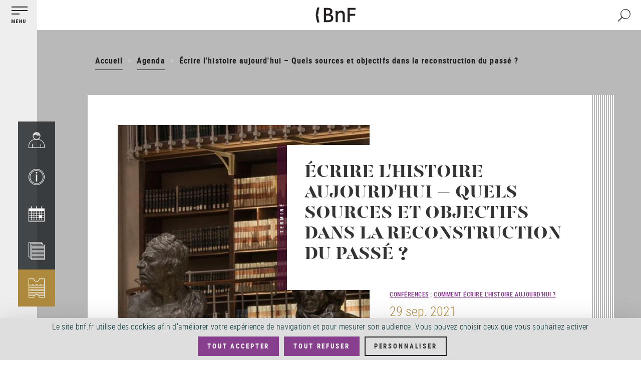

--- FILE ---
content_type: image/svg+xml
request_url: https://www.bnf.fr/sites/default/files/svg/picto_inscription-billeterie.svg
body_size: 430
content:
<svg id="_1pt_inscription-billeterie" data-name="1pt_inscription-billeterie" xmlns="http://www.w3.org/2000/svg" viewBox="0 0 74 74"><defs><style>.cls-1{fill:none;}.cls-2{fill:#fff;}</style></defs><title>picto_inscription-billeterie</title><rect class="cls-1" x="22.05" y="42.98" width="29.94" height="2.25"/><rect class="cls-1" x="22.05" y="39.73" width="29.94" height="2.25"/><rect class="cls-1" x="22.05" y="36.48" width="29.94" height="2.25"/><path class="cls-1" d="M23.71,29.13v1H22.05v2.1H52v-2.1h-1.2v-1H52v-10H42.86a5.87,5.87,0,0,1-11.68,0H22.05V29.13Zm19.34,0h3.87v1H43.05Zm-7.73,0h3.86v1H35.32Zm-7.74,0h3.87v1H27.58Z"/><polygon class="cls-1" points="51.99 46.23 22.05 46.23 22.05 48.5 51.99 48.47 51.99 46.23"/><rect class="cls-1" x="22.05" y="33.23" width="29.94" height="2.25"/><path class="cls-1" d="M42.05,52.74a5.76,5.76,0,0,1,.78,2.17H52V52.74Z"/><path class="cls-1" d="M52,51.74V49.47l-29.94,0v2.24h10.6v.1a5.78,5.78,0,0,1,8.64-.1Z"/><path class="cls-1" d="M22.05,52.74v2.17h9.16A5.92,5.92,0,0,1,32,52.74Z"/><rect class="cls-2" x="27.58" y="29.13" width="3.87" height="1"/><rect class="cls-2" x="35.32" y="29.13" width="3.87" height="1"/><rect class="cls-2" x="43.05" y="29.13" width="3.87" height="1"/><polygon class="cls-1" points="22.05 48.5 51.99 48.47 51.99 46.23 22.05 46.23 22.05 48.5"/><path class="cls-1" d="M22.05,51.74H32.74a5.78,5.78,0,0,1,8.55,0H52V49.47l-29.94,0Z"/><rect class="cls-1" x="22.05" y="42.98" width="29.94" height="2.25"/><path class="cls-1" d="M42.83,54.91H52V52.74H42.05A5.76,5.76,0,0,1,42.83,54.91Z"/><path class="cls-1" d="M22.05,54.91h9.16A5.92,5.92,0,0,1,32,52.74H22.05Z"/><rect class="cls-1" x="22.05" y="39.73" width="29.94" height="2.25"/><path class="cls-1" d="M37,24.38a5.89,5.89,0,0,1-5.84-5.3H22.05V29.13h1.66v1H22.05v2.1H52v-2.1h-1.2v-1H52v-10H42.86A5.9,5.9,0,0,1,37,24.38Z"/><rect class="cls-1" x="22.05" y="36.48" width="29.94" height="2.25"/><rect class="cls-1" x="22.05" y="33.23" width="29.94" height="2.25"/><path class="cls-2" d="M41.89,18.08v.49a4.87,4.87,0,0,1-9.74,0v-.49H21.05V55.91H32.13l0-.47a4.86,4.86,0,0,1,9.71,0l0,.47H53V18.08ZM31.21,54.91H22.05V52.74H32A5.92,5.92,0,0,0,31.21,54.91Zm20.78,0H42.83a5.76,5.76,0,0,0-.78-2.17H52Zm0-3.17H41.29a5.78,5.78,0,0,0-8.55,0H22.05V49.5l29.94,0Zm0-3.27-29.94,0V46.24H52Zm0-3.23H22.05V43H52ZM52,42H22.05V39.73H52Zm0-3.25H22.05V36.48H52Zm0-3.25H22.05V33.23H52Zm0-6.35h-1.2v1H52v2.1H22.05v-2.1h1.66v-1H22.05v-10h9.13a5.87,5.87,0,0,0,11.68,0H52Z"/></svg>

--- FILE ---
content_type: image/svg+xml
request_url: https://www.bnf.fr/sites/default/files/2019-02/picto_lieu-francois-mitterrand.svg
body_size: 6876
content:
<svg id="_0_5pt_Francois-Mitterrand1" data-name="0,5pt_Francois-Mitterrand1" xmlns="http://www.w3.org/2000/svg" viewBox="0 0 200 72"><defs><style>.cls-1{fill:none;}.cls-2{fill:#87408e;}.cls-3{fill:#1f1f24;}</style></defs><title>picto_lieu-francois-mitterrand_4</title><rect class="cls-1" x="81.76" y="61.9" width="3.58" height="1.66"/><rect class="cls-1" x="81.76" y="49.11" width="3.58" height="1.59"/><rect class="cls-1" x="74.2" y="44.83" width="7.06" height="1.64"/><rect class="cls-1" x="74.2" y="38.38" width="7.06" height="1.64"/><rect class="cls-1" x="74.2" y="40.52" width="7.06" height="1.66"/><rect class="cls-1" x="74.2" y="42.69" width="7.06" height="1.64"/><rect class="cls-1" x="81.76" y="59.78" width="3.58" height="1.62"/><rect class="cls-1" x="81.76" y="57.64" width="3.58" height="1.64"/><rect class="cls-1" x="81.76" y="53.36" width="3.58" height="1.64"/><rect class="cls-1" x="81.76" y="55.5" width="3.58" height="1.64"/><rect class="cls-1" x="81.76" y="51.2" width="3.58" height="1.66"/><rect class="cls-1" x="74.2" y="23.43" width="7.06" height="1.62"/><rect class="cls-1" x="74.2" y="21.31" width="7.06" height="1.62"/><rect class="cls-1" x="74.2" y="25.54" width="7.06" height="1.66"/><rect class="cls-1" x="81.76" y="19.17" width="3.58" height="1.64"/><rect class="cls-1" x="74.2" y="19.17" width="7.06" height="1.64"/><rect class="cls-1" x="74.2" y="29.82" width="7.06" height="1.66"/><rect class="cls-1" x="74.2" y="27.71" width="7.06" height="1.62"/><rect class="cls-1" x="74.2" y="31.99" width="7.06" height="1.62"/><rect class="cls-1" x="74.2" y="34.1" width="7.06" height="1.64"/><rect class="cls-1" x="74.2" y="36.24" width="7.06" height="1.64"/><rect class="cls-1" x="74.2" y="61.9" width="7.06" height="1.66"/><rect class="cls-1" x="66.62" y="51.2" width="7.08" height="1.66"/><rect class="cls-1" x="66.62" y="49.11" width="7.08" height="1.59"/><rect class="cls-1" x="66.62" y="44.83" width="7.08" height="1.64"/><rect class="cls-1" x="66.62" y="53.36" width="7.08" height="1.64"/><rect class="cls-1" x="81.76" y="44.83" width="3.58" height="1.64"/><rect class="cls-1" x="81.76" y="46.97" width="3.58" height="1.64"/><rect class="cls-1" x="66.62" y="61.9" width="7.08" height="1.66"/><rect class="cls-1" x="66.62" y="59.78" width="7.08" height="1.62"/><rect class="cls-1" x="66.62" y="57.64" width="7.08" height="1.64"/><rect class="cls-1" x="66.62" y="55.5" width="7.08" height="1.64"/><rect class="cls-1" x="66.62" y="46.97" width="7.08" height="1.64"/><rect class="cls-1" x="74.2" y="55.5" width="7.06" height="1.64"/><rect class="cls-1" x="74.2" y="53.36" width="7.06" height="1.64"/><rect class="cls-1" x="74.2" y="51.2" width="7.06" height="1.66"/><rect class="cls-1" x="74.2" y="49.11" width="7.06" height="1.59"/><rect class="cls-1" x="74.2" y="46.97" width="7.06" height="1.64"/><rect class="cls-1" x="74.2" y="59.78" width="7.06" height="1.62"/><rect class="cls-1" x="74.2" y="57.64" width="7.06" height="1.64"/><rect class="cls-1" x="74.2" y="64.06" width="7.06" height="1.64"/><rect class="cls-1" x="81.76" y="21.31" width="3.58" height="1.62"/><rect class="cls-1" x="81.76" y="64.06" width="3.58" height="1.64"/><rect class="cls-1" x="95.71" y="35.8" width="1.34" height="1.64"/><rect class="cls-1" x="95.71" y="46.48" width="1.34" height="1.66"/><rect class="cls-1" x="95.71" y="40.06" width="1.34" height="1.62"/><rect class="cls-1" x="95.71" y="42.17" width="1.34" height="1.69"/><rect class="cls-1" x="14.62" y="12.68" width="3.58" height="1.67"/><rect class="cls-1" x="95.71" y="44.36" width="1.34" height="1.62"/><rect class="cls-1" x="95.71" y="37.94" width="1.34" height="1.62"/><rect class="cls-1" x="95.71" y="27.24" width="1.34" height="1.64"/><rect class="cls-1" x="95.71" y="29.38" width="1.34" height="1.64"/><rect class="cls-1" x="95.71" y="31.52" width="1.34" height="1.64"/><rect class="cls-1" x="95.71" y="25.13" width="1.34" height="1.62"/><rect class="cls-1" x="95.71" y="33.66" width="1.34" height="1.64"/><rect class="cls-1" x="95.71" y="63.6" width="1.34" height="1.62"/><rect class="cls-1" x="95.71" y="61.48" width="1.34" height="1.62"/><rect class="cls-1" x="81.76" y="23.43" width="3.58" height="1.62"/><rect class="cls-1" x="95.71" y="67.88" width="1.34" height="1.64"/><rect class="cls-1" x="95.71" y="65.71" width="1.34" height="1.66"/><rect class="cls-1" x="95.71" y="55.01" width="1.34" height="1.64"/><rect class="cls-1" x="95.71" y="50.76" width="1.34" height="1.62"/><rect class="cls-1" x="95.71" y="52.87" width="1.34" height="1.64"/><rect class="cls-1" x="95.71" y="57.15" width="1.34" height="1.64"/><rect class="cls-1" x="95.71" y="48.64" width="1.34" height="1.62"/><rect class="cls-1" x="95.71" y="59.29" width="1.34" height="1.66"/><rect class="cls-1" x="81.76" y="34.1" width="3.58" height="1.64"/><rect class="cls-1" x="81.76" y="36.24" width="3.58" height="1.64"/><rect class="cls-1" x="81.76" y="38.38" width="3.58" height="1.64"/><rect class="cls-1" x="66.62" y="66.2" width="7.08" height="1.62"/><rect class="cls-1" x="66.62" y="70.48" width="7.08" height="0.99"/><rect class="cls-1" x="66.62" y="68.32" width="7.08" height="1.66"/><rect class="cls-1" x="81.76" y="31.99" width="3.58" height="1.62"/><rect class="cls-1" x="81.76" y="27.71" width="3.58" height="1.62"/><rect class="cls-1" x="81.76" y="25.54" width="3.58" height="1.66"/><rect class="cls-1" x="81.76" y="29.82" width="3.58" height="1.66"/><rect class="cls-1" x="95.71" y="18.71" width="1.34" height="1.62"/><rect class="cls-1" x="85.87" y="52.87" width="1.39" height="1.64"/><rect class="cls-1" x="95.71" y="14.43" width="1.34" height="1.62"/><rect class="cls-1" x="95.71" y="16.54" width="1.34" height="1.66"/><rect class="cls-1" x="95.71" y="20.82" width="1.34" height="1.64"/><rect class="cls-1" x="95.71" y="22.96" width="1.34" height="1.66"/><rect class="cls-1" x="85.87" y="65.71" width="1.39" height="1.66"/><rect class="cls-1" x="62.31" y="42.69" width="3.81" height="1.64"/><rect class="cls-1" x="87.76" y="10.69" width="7.44" height="60.81"/><rect class="cls-1" x="95.71" y="12.29" width="1.34" height="1.64"/><rect class="cls-1" x="66.62" y="64.06" width="7.08" height="1.64"/><rect class="cls-1" x="81.76" y="14.84" width="3.58" height="1.69"/><rect class="cls-1" x="85.87" y="14.43" width="1.39" height="1.62"/><rect class="cls-1" x="85.87" y="55.01" width="1.39" height="1.64"/><rect class="cls-1" x="74.2" y="14.84" width="7.06" height="1.69"/><rect class="cls-1" x="85.87" y="57.15" width="1.39" height="1.64"/><rect class="cls-1" x="74.2" y="12.68" width="7.06" height="1.67"/><rect class="cls-1" x="62.31" y="14.84" width="3.81" height="1.69"/><rect class="cls-1" x="85.87" y="59.29" width="1.39" height="1.66"/><rect class="cls-1" x="66.62" y="14.84" width="7.08" height="1.69"/><rect class="cls-1" x="66.62" y="12.68" width="7.08" height="1.67"/><rect class="cls-1" x="62.31" y="68.32" width="3.81" height="1.66"/><rect class="cls-1" x="62.31" y="66.2" width="3.81" height="1.62"/><rect class="cls-1" x="62.31" y="70.48" width="3.81" height="0.99"/><rect class="cls-1" x="62.31" y="17.03" width="3.81" height="1.64"/><rect class="cls-1" x="62.31" y="61.9" width="3.81" height="1.66"/><rect class="cls-1" x="62.31" y="64.06" width="3.81" height="1.64"/><rect class="cls-1" x="74.2" y="68.32" width="7.06" height="1.66"/><rect class="cls-1" x="81.76" y="68.32" width="3.58" height="1.66"/><rect class="cls-1" x="85.87" y="63.6" width="1.39" height="1.62"/><rect class="cls-1" x="74.2" y="70.48" width="7.06" height="0.99"/><rect class="cls-1" x="85.87" y="61.48" width="1.39" height="1.62"/><rect class="cls-1" x="85.87" y="70.02" width="1.39" height="1.48"/><rect class="cls-1" x="85.87" y="12.29" width="1.39" height="1.64"/><rect class="cls-1" x="62.31" y="12.68" width="3.81" height="1.67"/><rect class="cls-1" x="81.76" y="12.68" width="3.58" height="1.67"/><rect class="cls-1" x="62.31" y="19.17" width="3.81" height="1.64"/><rect class="cls-1" x="85.87" y="67.88" width="1.39" height="1.64"/><rect class="cls-1" x="62.31" y="40.52" width="3.81" height="1.66"/><rect class="cls-1" x="62.31" y="59.78" width="3.81" height="1.62"/><rect class="cls-1" x="95.71" y="10.69" width="1.34" height="1.1"/><rect class="cls-1" x="85.87" y="10.69" width="1.39" height="1.1"/><rect class="cls-1" x="95.71" y="70.02" width="1.34" height="1.48"/><rect class="cls-1" x="81.76" y="70.48" width="3.58" height="0.99"/><rect class="cls-1" x="62.31" y="25.54" width="3.81" height="1.66"/><rect class="cls-1" x="62.31" y="23.43" width="3.81" height="1.62"/><rect class="cls-1" x="62.31" y="27.71" width="3.81" height="1.62"/><rect class="cls-1" x="62.31" y="21.31" width="3.81" height="1.62"/><rect class="cls-1" x="62.31" y="34.1" width="3.81" height="1.64"/><rect class="cls-1" x="62.31" y="36.24" width="3.81" height="1.64"/><rect class="cls-1" x="62.31" y="38.38" width="3.81" height="1.64"/><rect class="cls-1" x="62.31" y="31.99" width="3.81" height="1.62"/><rect class="cls-1" x="62.31" y="29.82" width="3.81" height="1.66"/><rect class="cls-1" x="62.31" y="57.64" width="3.81" height="1.64"/><rect class="cls-1" x="85.87" y="37.94" width="1.39" height="1.62"/><rect class="cls-1" x="85.87" y="35.8" width="1.39" height="1.64"/><rect class="cls-1" x="85.87" y="33.66" width="1.39" height="1.64"/><rect class="cls-1" x="85.87" y="31.52" width="1.39" height="1.64"/><rect class="cls-1" x="85.87" y="40.06" width="1.39" height="1.62"/><rect class="cls-1" x="81.76" y="40.52" width="3.58" height="1.66"/><rect class="cls-1" x="85.87" y="29.38" width="1.39" height="1.64"/><rect class="cls-1" x="81.76" y="42.69" width="3.58" height="1.64"/><rect class="cls-1" x="85.87" y="44.36" width="1.39" height="1.62"/><rect class="cls-1" x="85.87" y="42.17" width="1.39" height="1.69"/><rect class="cls-1" x="85.87" y="22.96" width="1.39" height="1.66"/><rect class="cls-1" x="85.87" y="27.24" width="1.39" height="1.64"/><rect class="cls-1" x="85.87" y="16.54" width="1.39" height="1.66"/><rect class="cls-1" x="85.87" y="48.64" width="1.39" height="1.62"/><rect class="cls-1" x="85.87" y="50.76" width="1.39" height="1.62"/><rect class="cls-1" x="81.76" y="66.2" width="3.58" height="1.62"/><rect class="cls-1" x="85.87" y="46.48" width="1.39" height="1.66"/><rect class="cls-1" x="85.87" y="18.71" width="1.39" height="1.62"/><rect class="cls-1" x="81.76" y="17.03" width="3.58" height="1.64"/><rect class="cls-1" x="85.87" y="25.13" width="1.39" height="1.62"/><rect class="cls-1" x="85.87" y="20.82" width="1.39" height="1.64"/><rect class="cls-1" x="66.62" y="25.54" width="7.08" height="1.66"/><rect class="cls-1" x="66.62" y="42.69" width="7.08" height="1.64"/><rect class="cls-1" x="62.31" y="44.83" width="3.81" height="1.64"/><rect class="cls-1" x="66.62" y="38.38" width="7.08" height="1.64"/><rect class="cls-1" x="62.31" y="46.97" width="3.81" height="1.64"/><rect class="cls-1" x="66.62" y="36.24" width="7.08" height="1.64"/><rect class="cls-1" x="74.2" y="17.03" width="7.06" height="1.64"/><rect class="cls-1" x="62.31" y="55.5" width="3.81" height="1.64"/><rect class="cls-1" x="62.31" y="49.11" width="3.81" height="1.59"/><rect class="cls-1" x="62.31" y="53.36" width="3.81" height="1.64"/><rect class="cls-1" x="62.31" y="51.2" width="3.81" height="1.66"/><rect class="cls-1" x="66.62" y="40.52" width="7.08" height="1.66"/><rect class="cls-1" x="66.62" y="19.17" width="7.08" height="1.64"/><rect class="cls-1" x="66.62" y="23.43" width="7.08" height="1.62"/><rect class="cls-1" x="66.62" y="21.31" width="7.08" height="1.62"/><rect class="cls-1" x="66.62" y="17.03" width="7.08" height="1.64"/><rect class="cls-1" x="66.62" y="29.82" width="7.08" height="1.66"/><rect class="cls-1" x="66.62" y="34.1" width="7.08" height="1.64"/><rect class="cls-1" x="74.2" y="66.2" width="7.06" height="1.62"/><rect class="cls-1" x="66.62" y="31.99" width="7.08" height="1.62"/><rect class="cls-1" x="66.62" y="27.71" width="7.08" height="1.62"/><rect class="cls-1" x="2.92" y="12.29" width="1.34" height="1.64"/><rect class="cls-1" x="18.7" y="38.38" width="7.06" height="1.64"/><rect class="cls-1" x="18.7" y="36.24" width="7.06" height="1.64"/><rect class="cls-1" x="18.7" y="40.52" width="7.06" height="1.66"/><rect class="cls-1" x="18.7" y="34.1" width="7.06" height="1.64"/><rect class="cls-1" x="18.7" y="23.43" width="7.06" height="1.62"/><rect class="cls-1" x="14.62" y="66.2" width="3.58" height="1.62"/><rect class="cls-1" x="18.7" y="27.71" width="7.06" height="1.62"/><rect class="cls-1" x="18.7" y="25.54" width="7.06" height="1.66"/><rect class="cls-1" x="18.7" y="44.83" width="7.06" height="1.64"/><rect class="cls-1" x="18.7" y="31.99" width="7.06" height="1.62"/><rect class="cls-1" x="18.7" y="42.69" width="7.06" height="1.64"/><rect class="cls-1" x="18.7" y="57.64" width="7.06" height="1.64"/><rect class="cls-1" x="18.7" y="59.78" width="7.06" height="1.62"/><rect class="cls-1" x="18.7" y="61.9" width="7.06" height="1.66"/><rect class="cls-1" x="33.84" y="12.68" width="3.81" height="1.67"/><rect class="cls-1" x="18.7" y="64.06" width="7.06" height="1.64"/><rect class="cls-1" x="18.7" y="55.5" width="7.06" height="1.64"/><rect class="cls-1" x="18.7" y="46.97" width="7.06" height="1.64"/><rect class="cls-1" x="18.7" y="51.2" width="7.06" height="1.66"/><rect class="cls-1" x="18.7" y="49.11" width="7.06" height="1.59"/><rect class="cls-1" x="18.7" y="53.36" width="7.06" height="1.64"/><rect class="cls-1" x="18.7" y="29.82" width="7.06" height="1.66"/><rect class="cls-1" x="12.7" y="16.54" width="1.39" height="1.66"/><rect class="cls-1" x="14.62" y="42.69" width="3.58" height="1.64"/><rect class="cls-1" x="14.62" y="40.52" width="3.58" height="1.66"/><rect class="cls-1" x="12.7" y="18.71" width="1.39" height="1.62"/><rect class="cls-1" x="14.62" y="38.38" width="3.58" height="1.64"/><rect class="cls-1" x="12.7" y="20.82" width="1.39" height="1.64"/><rect class="cls-1" x="12.7" y="27.24" width="1.39" height="1.64"/><rect class="cls-1" x="12.7" y="25.13" width="1.39" height="1.62"/><rect class="cls-1" x="12.7" y="22.96" width="1.39" height="1.66"/><rect class="cls-1" x="18.7" y="21.31" width="7.06" height="1.62"/><rect class="cls-1" x="14.62" y="36.24" width="3.58" height="1.64"/><rect class="cls-1" x="14.62" y="19.17" width="3.58" height="1.64"/><rect class="cls-1" x="14.62" y="21.31" width="3.58" height="1.62"/><rect class="cls-1" x="18.7" y="19.17" width="7.06" height="1.64"/><rect class="cls-1" x="14.62" y="34.1" width="3.58" height="1.64"/><rect class="cls-1" x="14.62" y="23.43" width="3.58" height="1.62"/><rect class="cls-1" x="14.62" y="29.82" width="3.58" height="1.66"/><rect class="cls-1" x="14.62" y="31.99" width="3.58" height="1.62"/><rect class="cls-1" x="12.7" y="29.38" width="1.39" height="1.64"/><rect class="cls-1" x="14.62" y="25.54" width="3.58" height="1.66"/><rect class="cls-1" x="14.62" y="27.71" width="3.58" height="1.62"/><rect class="cls-1" x="2.92" y="33.66" width="1.34" height="1.64"/><rect class="cls-1" x="2.92" y="31.52" width="1.34" height="1.64"/><rect class="cls-1" x="2.92" y="35.8" width="1.34" height="1.64"/><rect class="cls-1" x="2.92" y="29.38" width="1.34" height="1.64"/><rect class="cls-1" x="2.92" y="27.24" width="1.34" height="1.64"/><rect class="cls-1" x="12.7" y="63.6" width="1.39" height="1.62"/><rect class="cls-1" x="2.92" y="46.48" width="1.34" height="1.66"/><rect class="cls-1" x="2.92" y="42.17" width="1.34" height="1.69"/><rect class="cls-1" x="2.92" y="40.06" width="1.34" height="1.62"/><rect class="cls-1" x="2.92" y="25.13" width="1.34" height="1.62"/><rect class="cls-1" x="2.92" y="44.36" width="1.34" height="1.62"/><rect class="cls-1" x="2.92" y="61.48" width="1.34" height="1.62"/><rect class="cls-1" x="2.92" y="63.6" width="1.34" height="1.62"/><rect class="cls-1" x="2.92" y="22.96" width="1.34" height="1.66"/><rect class="cls-1" x="102.92" y="65.71" width="1.34" height="1.66"/><rect class="cls-1" x="2.92" y="65.71" width="1.34" height="1.66"/><rect class="cls-1" x="2.92" y="20.82" width="1.34" height="1.64"/><rect class="cls-1" x="2.92" y="18.71" width="1.34" height="1.62"/><rect class="cls-1" x="2.92" y="16.54" width="1.34" height="1.66"/><rect class="cls-1" x="2.92" y="14.43" width="1.34" height="1.62"/><rect class="cls-1" x="2.92" y="37.94" width="1.34" height="1.62"/><rect class="cls-1" x="2.92" y="48.64" width="1.34" height="1.62"/><rect class="cls-1" x="14.62" y="55.5" width="3.58" height="1.64"/><rect class="cls-1" x="14.62" y="64.06" width="3.58" height="1.64"/><rect class="cls-1" x="14.62" y="59.78" width="3.58" height="1.62"/><rect class="cls-1" x="14.62" y="53.36" width="3.58" height="1.64"/><rect class="cls-1" x="14.62" y="61.9" width="3.58" height="1.66"/><rect class="cls-1" x="14.62" y="51.2" width="3.58" height="1.66"/><rect class="cls-1" x="14.62" y="46.97" width="3.58" height="1.64"/><rect class="cls-1" x="14.62" y="44.83" width="3.58" height="1.64"/><rect class="cls-1" x="14.62" y="49.11" width="3.58" height="1.59"/><rect class="cls-1" x="14.62" y="57.64" width="3.58" height="1.64"/><rect class="cls-1" x="2.92" y="57.15" width="1.34" height="1.64"/><rect class="cls-1" x="12.7" y="61.48" width="1.39" height="1.62"/><rect class="cls-1" x="2.92" y="55.01" width="1.34" height="1.64"/><rect class="cls-1" x="2.92" y="50.76" width="1.34" height="1.62"/><rect class="cls-1" x="2.92" y="52.87" width="1.34" height="1.64"/><rect class="cls-1" x="12.7" y="14.43" width="1.39" height="1.62"/><rect class="cls-1" x="4.75" y="10.69" width="7.44" height="60.81"/><rect class="cls-1" x="2.92" y="67.88" width="1.34" height="1.64"/><rect class="cls-1" x="2.92" y="59.29" width="1.34" height="1.66"/><rect class="cls-1" x="18.7" y="66.2" width="7.06" height="1.62"/><rect class="cls-1" x="12.7" y="31.52" width="1.39" height="1.64"/><rect class="cls-1" x="33.84" y="53.36" width="3.81" height="1.64"/><rect class="cls-1" x="33.84" y="51.2" width="3.81" height="1.66"/><rect class="cls-1" x="33.84" y="57.64" width="3.81" height="1.64"/><rect class="cls-1" x="33.84" y="38.38" width="3.81" height="1.64"/><rect class="cls-1" x="33.84" y="59.78" width="3.81" height="1.62"/><rect class="cls-1" x="33.84" y="46.97" width="3.81" height="1.64"/><rect class="cls-1" x="33.84" y="40.52" width="3.81" height="1.66"/><rect class="cls-1" x="33.84" y="42.69" width="3.81" height="1.64"/><rect class="cls-1" x="33.84" y="44.83" width="3.81" height="1.64"/><rect class="cls-1" x="33.84" y="55.5" width="3.81" height="1.64"/><rect class="cls-1" x="12.7" y="67.88" width="1.39" height="1.64"/><rect class="cls-1" x="14.62" y="70.48" width="3.58" height="0.99"/><rect class="cls-1" x="12.7" y="12.29" width="1.39" height="1.64"/><rect class="cls-1" x="14.62" y="17.03" width="3.58" height="1.64"/><rect class="cls-1" x="18.7" y="17.03" width="7.06" height="1.64"/><rect class="cls-1" x="33.84" y="61.9" width="3.81" height="1.66"/><rect class="cls-1" x="33.84" y="70.48" width="3.81" height="0.99"/><rect class="cls-1" x="33.84" y="64.06" width="3.81" height="1.64"/><rect class="cls-1" x="33.84" y="66.2" width="3.81" height="1.62"/><rect class="cls-1" x="33.84" y="68.32" width="3.81" height="1.66"/><rect class="cls-1" x="18.7" y="12.68" width="7.06" height="1.67"/><rect class="cls-1" x="33.84" y="14.84" width="3.81" height="1.69"/><rect class="cls-1" x="18.7" y="14.84" width="7.06" height="1.69"/><rect class="cls-1" x="14.62" y="14.84" width="3.58" height="1.69"/><rect class="cls-1" x="26.26" y="12.68" width="7.08" height="1.67"/><rect class="cls-1" x="26.26" y="14.84" width="7.08" height="1.69"/><rect class="cls-1" x="26.26" y="17.03" width="7.08" height="1.64"/><rect class="cls-1" x="2.92" y="70.02" width="1.34" height="1.48"/><rect class="cls-1" x="12.7" y="70.02" width="1.39" height="1.48"/><rect class="cls-1" x="33.84" y="36.24" width="3.81" height="1.64"/><rect class="cls-1" x="12.7" y="10.69" width="1.39" height="1.1"/><rect class="cls-1" x="2.92" y="10.69" width="1.34" height="1.1"/><rect class="cls-1" x="33.84" y="27.71" width="3.81" height="1.62"/><rect class="cls-1" x="33.84" y="31.99" width="3.81" height="1.62"/><rect class="cls-1" x="33.84" y="29.82" width="3.81" height="1.66"/><rect class="cls-1" x="33.84" y="34.1" width="3.81" height="1.64"/><rect class="cls-1" x="33.84" y="23.43" width="3.81" height="1.62"/><rect class="cls-1" x="33.84" y="19.17" width="3.81" height="1.64"/><rect class="cls-1" x="33.84" y="25.54" width="3.81" height="1.66"/><rect class="cls-1" x="33.84" y="21.31" width="3.81" height="1.62"/><rect class="cls-1" x="33.84" y="17.03" width="3.81" height="1.64"/><rect class="cls-1" x="33.84" y="49.11" width="3.81" height="1.59"/><rect class="cls-1" x="18.7" y="68.32" width="7.06" height="1.66"/><rect class="cls-1" x="12.7" y="65.71" width="1.39" height="1.66"/><rect class="cls-1" x="14.62" y="68.32" width="3.58" height="1.66"/><rect class="cls-1" x="12.7" y="57.15" width="1.39" height="1.64"/><rect class="cls-1" x="12.7" y="59.29" width="1.39" height="1.66"/><rect class="cls-1" x="12.7" y="55.01" width="1.39" height="1.64"/><rect class="cls-1" x="26.26" y="68.32" width="7.08" height="1.66"/><rect class="cls-1" x="18.7" y="70.48" width="7.06" height="0.99"/><rect class="cls-1" x="26.26" y="66.2" width="7.08" height="1.62"/><rect class="cls-1" x="26.26" y="70.48" width="7.08" height="0.99"/><rect class="cls-1" x="12.7" y="35.8" width="1.39" height="1.64"/><rect class="cls-1" x="12.7" y="37.94" width="1.39" height="1.62"/><rect class="cls-1" x="12.7" y="40.06" width="1.39" height="1.62"/><rect class="cls-1" x="26.26" y="64.06" width="7.08" height="1.64"/><rect class="cls-1" x="12.7" y="42.17" width="1.39" height="1.69"/><rect class="cls-1" x="12.7" y="33.66" width="1.39" height="1.64"/><rect class="cls-1" x="12.7" y="50.76" width="1.39" height="1.62"/><rect class="cls-1" x="12.7" y="52.87" width="1.39" height="1.64"/><rect class="cls-1" x="12.7" y="48.64" width="1.39" height="1.62"/><rect class="cls-1" x="12.7" y="46.48" width="1.39" height="1.66"/><rect class="cls-1" x="12.7" y="44.36" width="1.39" height="1.62"/><rect class="cls-1" x="26.26" y="42.69" width="7.08" height="1.64"/><rect class="cls-1" x="26.26" y="29.82" width="7.08" height="1.66"/><rect class="cls-1" x="26.26" y="34.1" width="7.08" height="1.64"/><rect class="cls-1" x="26.26" y="31.99" width="7.08" height="1.62"/><rect class="cls-1" x="26.26" y="36.24" width="7.08" height="1.64"/><rect class="cls-1" x="26.26" y="38.38" width="7.08" height="1.64"/><rect class="cls-1" x="26.26" y="23.43" width="7.08" height="1.62"/><rect class="cls-1" x="26.26" y="40.52" width="7.08" height="1.66"/><rect class="cls-1" x="26.26" y="61.9" width="7.08" height="1.66"/><rect class="cls-1" x="26.26" y="27.71" width="7.08" height="1.62"/><rect class="cls-1" x="26.26" y="25.54" width="7.08" height="1.66"/><rect class="cls-1" x="26.26" y="21.31" width="7.08" height="1.62"/><rect class="cls-1" x="26.26" y="55.5" width="7.08" height="1.64"/><rect class="cls-1" x="26.26" y="57.64" width="7.08" height="1.64"/><rect class="cls-1" x="26.26" y="53.36" width="7.08" height="1.64"/><rect class="cls-1" x="26.26" y="59.78" width="7.08" height="1.62"/><rect class="cls-1" x="26.26" y="49.11" width="7.08" height="1.59"/><rect class="cls-1" x="26.26" y="46.97" width="7.08" height="1.64"/><rect class="cls-1" x="26.26" y="51.2" width="7.08" height="1.66"/><rect class="cls-1" x="26.26" y="44.83" width="7.08" height="1.64"/><rect class="cls-1" x="26.26" y="19.17" width="7.08" height="1.64"/><rect class="cls-1" x="166.63" y="17.03" width="7.08" height="1.64"/><rect class="cls-1" x="166.63" y="55.5" width="7.08" height="1.64"/><rect class="cls-1" x="166.63" y="46.97" width="7.08" height="1.64"/><rect class="cls-1" x="166.63" y="53.36" width="7.08" height="1.64"/><rect class="cls-1" x="166.63" y="49.11" width="7.08" height="1.59"/><rect class="cls-1" x="166.63" y="51.2" width="7.08" height="1.66"/><rect class="cls-1" x="166.63" y="57.64" width="7.08" height="1.64"/><rect class="cls-1" x="174.21" y="66.2" width="7.06" height="1.62"/><rect class="cls-1" x="166.63" y="64.06" width="7.08" height="1.64"/><rect class="cls-1" x="166.63" y="61.9" width="7.08" height="1.66"/><rect class="cls-1" x="166.63" y="59.78" width="7.08" height="1.62"/><rect class="cls-1" x="185.88" y="46.48" width="1.39" height="1.66"/><rect class="cls-1" x="174.21" y="64.06" width="7.06" height="1.64"/><rect class="cls-1" x="181.77" y="64.06" width="3.58" height="1.64"/><rect class="cls-1" x="174.21" y="61.9" width="7.06" height="1.66"/><rect class="cls-1" x="174.21" y="57.64" width="7.06" height="1.64"/><rect class="cls-1" x="174.21" y="59.78" width="7.06" height="1.62"/><rect class="cls-1" x="166.63" y="44.83" width="7.08" height="1.64"/><rect class="cls-1" x="181.77" y="44.83" width="3.58" height="1.64"/><rect class="cls-1" x="181.77" y="66.2" width="3.58" height="1.62"/><rect class="cls-1" x="185.88" y="48.64" width="1.39" height="1.62"/><rect class="cls-1" x="185.88" y="50.76" width="1.39" height="1.62"/><rect class="cls-1" x="174.21" y="55.5" width="7.06" height="1.64"/><rect class="cls-1" x="185.88" y="40.06" width="1.39" height="1.62"/><rect class="cls-1" x="185.88" y="55.01" width="1.39" height="1.64"/><rect class="cls-1" x="185.88" y="37.94" width="1.39" height="1.62"/><rect class="cls-1" x="185.88" y="44.36" width="1.39" height="1.62"/><rect class="cls-1" x="185.88" y="35.8" width="1.39" height="1.64"/><rect class="cls-1" x="181.77" y="42.69" width="3.58" height="1.64"/><rect class="cls-1" x="174.21" y="17.03" width="7.06" height="1.64"/><rect class="cls-1" x="181.77" y="17.03" width="3.58" height="1.64"/><rect class="cls-1" x="185.88" y="33.66" width="1.39" height="1.64"/><rect class="cls-1" x="181.77" y="40.52" width="3.58" height="1.66"/><rect class="cls-1" x="185.88" y="42.17" width="1.39" height="1.69"/><rect class="cls-1" x="185.88" y="18.71" width="1.39" height="1.62"/><rect class="cls-1" x="185.88" y="20.82" width="1.39" height="1.64"/><rect class="cls-1" x="185.88" y="16.54" width="1.39" height="1.66"/><rect class="cls-1" x="185.88" y="14.43" width="1.39" height="1.62"/><rect class="cls-1" x="185.88" y="25.13" width="1.39" height="1.62"/><rect class="cls-1" x="185.88" y="27.24" width="1.39" height="1.64"/><rect class="cls-1" x="185.88" y="22.96" width="1.39" height="1.66"/><rect class="cls-1" x="185.88" y="29.38" width="1.39" height="1.64"/><rect class="cls-1" x="185.88" y="31.52" width="1.39" height="1.64"/><rect class="cls-1" x="181.77" y="25.54" width="3.58" height="1.66"/><rect class="cls-1" x="181.77" y="23.43" width="3.58" height="1.62"/><rect class="cls-1" x="174.21" y="27.71" width="7.06" height="1.62"/><rect class="cls-1" x="181.77" y="29.82" width="3.58" height="1.66"/><rect class="cls-1" x="166.63" y="19.17" width="7.08" height="1.64"/><rect class="cls-1" x="181.77" y="19.17" width="3.58" height="1.64"/><rect class="cls-1" x="181.77" y="27.71" width="3.58" height="1.62"/><rect class="cls-1" x="174.21" y="25.54" width="7.06" height="1.66"/><rect class="cls-1" x="174.21" y="23.43" width="7.06" height="1.62"/><rect class="cls-1" x="174.21" y="21.31" width="7.06" height="1.62"/><rect class="cls-1" x="174.21" y="53.36" width="7.06" height="1.64"/><rect class="cls-1" x="181.77" y="21.31" width="3.58" height="1.62"/><rect class="cls-1" x="162.32" y="42.69" width="3.81" height="1.64"/><rect class="cls-1" x="166.63" y="70.48" width="7.08" height="0.99"/><rect class="cls-1" x="166.63" y="68.32" width="7.08" height="1.66"/><rect class="cls-1" x="185.88" y="65.71" width="1.39" height="1.66"/><rect class="cls-1" x="195.71" y="10.69" width="1.34" height="1.1"/><rect class="cls-1" x="181.77" y="36.24" width="3.58" height="1.64"/><rect class="cls-1" x="166.63" y="66.2" width="7.08" height="1.62"/><rect class="cls-1" x="181.77" y="38.38" width="3.58" height="1.64"/><rect class="cls-1" x="181.77" y="34.1" width="3.58" height="1.64"/><rect class="cls-1" x="181.77" y="31.99" width="3.58" height="1.62"/><rect class="cls-1" x="174.21" y="19.17" width="7.06" height="1.64"/><rect class="cls-1" x="181.77" y="59.78" width="3.58" height="1.62"/><rect class="cls-1" x="181.77" y="57.64" width="3.58" height="1.64"/><rect class="cls-1" x="181.77" y="53.36" width="3.58" height="1.64"/><rect class="cls-1" x="181.77" y="61.9" width="3.58" height="1.66"/><rect class="cls-1" x="181.77" y="55.5" width="3.58" height="1.64"/><rect class="cls-1" x="174.21" y="51.2" width="7.06" height="1.66"/><rect class="cls-1" x="174.21" y="49.11" width="7.06" height="1.59"/><rect class="cls-1" x="181.77" y="51.2" width="3.58" height="1.66"/><rect class="cls-1" x="181.77" y="46.97" width="3.58" height="1.64"/><rect class="cls-1" x="174.21" y="46.97" width="7.06" height="1.64"/><rect class="cls-1" x="174.21" y="34.1" width="7.06" height="1.64"/><rect class="cls-1" x="174.21" y="29.82" width="7.06" height="1.66"/><rect class="cls-1" x="174.21" y="36.24" width="7.06" height="1.64"/><rect class="cls-1" x="174.21" y="31.99" width="7.06" height="1.62"/><rect class="cls-1" x="174.21" y="38.38" width="7.06" height="1.64"/><rect class="cls-1" x="185.88" y="52.87" width="1.39" height="1.64"/><rect class="cls-1" x="174.21" y="44.83" width="7.06" height="1.64"/><rect class="cls-1" x="181.77" y="49.11" width="3.58" height="1.59"/><rect class="cls-1" x="174.21" y="40.52" width="7.06" height="1.66"/><rect class="cls-1" x="174.21" y="42.69" width="7.06" height="1.64"/><rect class="cls-1" x="166.63" y="23.43" width="7.08" height="1.62"/><rect class="cls-1" x="195.71" y="57.15" width="1.34" height="1.64"/><rect class="cls-1" x="162.32" y="27.71" width="3.81" height="1.62"/><rect class="cls-1" x="195.71" y="65.71" width="1.34" height="1.66"/><rect class="cls-1" x="195.71" y="55.01" width="1.34" height="1.64"/><rect class="cls-1" x="195.71" y="63.6" width="1.34" height="1.62"/><rect class="cls-1" x="195.71" y="61.48" width="1.34" height="1.62"/><rect class="cls-1" x="195.71" y="44.36" width="1.34" height="1.62"/><rect class="cls-1" x="195.71" y="46.48" width="1.34" height="1.66"/><rect class="cls-1" x="195.71" y="52.87" width="1.34" height="1.64"/><rect class="cls-1" x="195.71" y="50.76" width="1.34" height="1.62"/><rect class="cls-1" x="195.71" y="48.64" width="1.34" height="1.62"/><rect class="cls-1" x="162.32" y="34.1" width="3.81" height="1.64"/><rect class="cls-1" x="162.32" y="36.24" width="3.81" height="1.64"/><rect class="cls-1" x="162.32" y="38.38" width="3.81" height="1.64"/><rect class="cls-1" x="162.32" y="31.99" width="3.81" height="1.62"/><rect class="cls-1" x="162.32" y="29.82" width="3.81" height="1.66"/><rect class="cls-1" x="162.32" y="40.52" width="3.81" height="1.66"/><rect class="cls-1" x="187.77" y="10.69" width="7.44" height="60.81"/><rect class="cls-1" x="195.71" y="67.88" width="1.34" height="1.64"/><rect class="cls-1" x="185.88" y="67.88" width="1.39" height="1.64"/><rect class="cls-1" x="181.77" y="70.48" width="3.58" height="0.99"/><rect class="cls-1" x="195.71" y="59.29" width="1.34" height="1.66"/><rect class="cls-1" x="195.71" y="14.43" width="1.34" height="1.62"/><rect class="cls-1" x="185.88" y="10.69" width="1.39" height="1.1"/><rect class="cls-1" x="195.71" y="12.29" width="1.34" height="1.64"/><rect class="cls-1" x="195.71" y="16.54" width="1.34" height="1.66"/><rect class="cls-1" x="195.71" y="20.82" width="1.34" height="1.64"/><rect class="cls-1" x="195.71" y="18.71" width="1.34" height="1.62"/><rect class="cls-1" x="185.88" y="70.02" width="1.39" height="1.48"/><rect class="cls-1" x="181.77" y="12.68" width="3.58" height="1.67"/><rect class="cls-1" x="195.71" y="70.02" width="1.34" height="1.48"/><rect class="cls-1" x="162.32" y="12.68" width="3.81" height="1.67"/><rect class="cls-1" x="195.71" y="33.66" width="1.34" height="1.64"/><rect class="cls-1" x="195.71" y="37.94" width="1.34" height="1.62"/><rect class="cls-1" x="195.71" y="22.96" width="1.34" height="1.66"/><rect class="cls-1" x="195.71" y="35.8" width="1.34" height="1.64"/><rect class="cls-1" x="195.71" y="40.06" width="1.34" height="1.62"/><rect class="cls-1" x="195.71" y="42.17" width="1.34" height="1.69"/><rect class="cls-1" x="195.71" y="27.24" width="1.34" height="1.64"/><rect class="cls-1" x="195.71" y="31.52" width="1.34" height="1.64"/><rect class="cls-1" x="195.71" y="25.13" width="1.34" height="1.62"/><rect class="cls-1" x="195.71" y="29.38" width="1.34" height="1.64"/><rect class="cls-1" x="166.63" y="25.54" width="7.08" height="1.66"/><rect class="cls-1" x="162.32" y="44.83" width="3.81" height="1.64"/><rect class="cls-1" x="162.32" y="53.36" width="3.81" height="1.64"/><rect class="cls-1" x="162.32" y="49.11" width="3.81" height="1.59"/><rect class="cls-1" x="162.32" y="46.97" width="3.81" height="1.64"/><rect class="cls-1" x="162.32" y="55.5" width="3.81" height="1.64"/><rect class="cls-1" x="162.32" y="51.2" width="3.81" height="1.66"/><rect class="cls-1" x="162.32" y="57.64" width="3.81" height="1.64"/><rect class="cls-1" x="162.32" y="64.06" width="3.81" height="1.64"/><rect class="cls-1" x="162.32" y="61.9" width="3.81" height="1.66"/><rect class="cls-1" x="162.32" y="59.78" width="3.81" height="1.62"/><rect class="cls-1" x="166.63" y="31.99" width="7.08" height="1.62"/><rect class="cls-1" x="166.63" y="27.71" width="7.08" height="1.62"/><rect class="cls-1" x="166.63" y="42.69" width="7.08" height="1.64"/><rect class="cls-1" x="162.32" y="66.2" width="3.81" height="1.62"/><rect class="cls-1" x="166.63" y="21.31" width="7.08" height="1.62"/><rect class="cls-1" x="166.63" y="29.82" width="7.08" height="1.66"/><rect class="cls-1" x="166.63" y="38.38" width="7.08" height="1.64"/><rect class="cls-1" x="166.63" y="40.52" width="7.08" height="1.66"/><rect class="cls-1" x="166.63" y="36.24" width="7.08" height="1.64"/><rect class="cls-1" x="166.63" y="34.1" width="7.08" height="1.64"/><rect class="cls-1" x="162.32" y="21.31" width="3.81" height="1.62"/><rect class="cls-1" x="166.63" y="12.68" width="7.08" height="1.67"/><rect class="cls-1" x="162.32" y="14.84" width="3.81" height="1.69"/><rect class="cls-1" x="181.77" y="14.84" width="3.58" height="1.69"/><rect class="cls-1" x="174.21" y="14.84" width="7.06" height="1.69"/><rect class="cls-1" x="174.21" y="12.68" width="7.06" height="1.67"/><rect class="cls-1" x="166.63" y="14.84" width="7.08" height="1.69"/><rect class="cls-1" x="162.32" y="68.32" width="3.81" height="1.66"/><rect class="cls-1" x="162.32" y="17.03" width="3.81" height="1.64"/><rect class="cls-1" x="162.32" y="25.54" width="3.81" height="1.66"/><rect class="cls-1" x="162.32" y="19.17" width="3.81" height="1.64"/><rect class="cls-1" x="162.32" y="23.43" width="3.81" height="1.62"/><rect class="cls-1" x="174.21" y="68.32" width="7.06" height="1.66"/><rect class="cls-1" x="174.21" y="70.48" width="7.06" height="0.99"/><rect class="cls-1" x="162.32" y="70.48" width="3.81" height="0.99"/><rect class="cls-1" x="181.77" y="68.32" width="3.58" height="1.66"/><rect class="cls-1" x="185.88" y="57.15" width="1.39" height="1.64"/><rect class="cls-1" x="185.88" y="12.29" width="1.39" height="1.64"/><rect class="cls-1" x="185.88" y="59.29" width="1.39" height="1.66"/><rect class="cls-1" x="185.88" y="61.48" width="1.39" height="1.62"/><rect class="cls-1" x="185.88" y="63.6" width="1.39" height="1.62"/><rect class="cls-1" x="133.85" y="25.54" width="3.81" height="1.66"/><rect class="cls-1" x="118.71" y="31.99" width="7.06" height="1.62"/><rect class="cls-1" x="118.71" y="40.52" width="7.06" height="1.66"/><rect class="cls-1" x="118.71" y="38.38" width="7.06" height="1.64"/><rect class="cls-1" x="118.71" y="64.06" width="7.06" height="1.64"/><rect class="cls-1" x="118.71" y="36.24" width="7.06" height="1.64"/><rect class="cls-1" x="118.71" y="34.1" width="7.06" height="1.64"/><rect class="cls-1" x="118.71" y="21.31" width="7.06" height="1.62"/><rect class="cls-1" x="118.71" y="23.43" width="7.06" height="1.62"/><rect class="cls-1" x="118.71" y="25.54" width="7.06" height="1.66"/><rect class="cls-1" x="118.71" y="27.71" width="7.06" height="1.62"/><rect class="cls-1" x="118.71" y="49.11" width="7.06" height="1.59"/><rect class="cls-1" x="118.71" y="57.64" width="7.06" height="1.64"/><rect class="cls-1" x="118.71" y="42.69" width="7.06" height="1.64"/><rect class="cls-1" x="118.71" y="61.9" width="7.06" height="1.66"/><rect class="cls-1" x="118.71" y="53.36" width="7.06" height="1.64"/><rect class="cls-1" x="118.71" y="59.78" width="7.06" height="1.62"/><rect class="cls-1" x="118.71" y="55.5" width="7.06" height="1.64"/><rect class="cls-1" x="118.71" y="46.97" width="7.06" height="1.64"/><rect class="cls-1" x="118.71" y="44.83" width="7.06" height="1.64"/><rect class="cls-1" x="118.71" y="19.17" width="7.06" height="1.64"/><rect class="cls-1" x="118.71" y="51.2" width="7.06" height="1.66"/><rect class="cls-1" x="118.71" y="29.82" width="7.06" height="1.66"/><rect class="cls-1" x="112.71" y="22.96" width="1.39" height="1.66"/><rect class="cls-1" x="112.71" y="20.82" width="1.39" height="1.64"/><rect class="cls-1" x="112.71" y="16.54" width="1.39" height="1.66"/><rect class="cls-1" x="112.71" y="25.13" width="1.39" height="1.62"/><rect class="cls-1" x="112.71" y="18.71" width="1.39" height="1.62"/><rect class="cls-1" x="112.71" y="27.24" width="1.39" height="1.64"/><rect class="cls-1" x="114.62" y="42.69" width="3.58" height="1.64"/><rect class="cls-1" x="112.71" y="31.52" width="1.39" height="1.64"/><rect class="cls-1" x="114.62" y="19.17" width="3.58" height="1.64"/><rect class="cls-1" x="112.71" y="29.38" width="1.39" height="1.64"/><rect class="cls-1" x="112.71" y="33.66" width="1.39" height="1.64"/><rect class="cls-1" x="114.62" y="25.54" width="3.58" height="1.66"/><rect class="cls-1" x="114.62" y="27.71" width="3.58" height="1.62"/><rect class="cls-1" x="114.62" y="21.31" width="3.58" height="1.62"/><rect class="cls-1" x="114.62" y="23.43" width="3.58" height="1.62"/><rect class="cls-1" x="114.62" y="29.82" width="3.58" height="1.66"/><rect class="cls-1" x="114.62" y="34.1" width="3.58" height="1.64"/><rect class="cls-1" x="114.62" y="36.24" width="3.58" height="1.64"/><rect class="cls-1" x="114.62" y="38.38" width="3.58" height="1.64"/><rect class="cls-1" x="114.62" y="40.52" width="3.58" height="1.66"/><rect class="cls-1" x="114.62" y="31.99" width="3.58" height="1.62"/><rect class="cls-1" x="102.92" y="35.8" width="1.34" height="1.64"/><rect class="cls-1" x="112.71" y="35.8" width="1.39" height="1.64"/><rect class="cls-1" x="102.92" y="37.94" width="1.34" height="1.62"/><rect class="cls-1" x="102.92" y="40.06" width="1.34" height="1.62"/><rect class="cls-1" x="102.92" y="33.66" width="1.34" height="1.64"/><rect class="cls-1" x="102.92" y="50.76" width="1.34" height="1.62"/><rect class="cls-1" x="102.92" y="31.52" width="1.34" height="1.64"/><rect class="cls-1" x="102.92" y="48.64" width="1.34" height="1.62"/><rect class="cls-1" x="102.92" y="46.48" width="1.34" height="1.66"/><rect class="cls-1" x="102.92" y="44.36" width="1.34" height="1.62"/><rect class="cls-1" x="102.92" y="42.17" width="1.34" height="1.69"/><rect class="cls-1" x="102.92" y="29.38" width="1.34" height="1.64"/><rect class="cls-1" x="102.92" y="12.29" width="1.34" height="1.64"/><rect class="cls-1" x="102.92" y="16.54" width="1.34" height="1.66"/><rect class="cls-1" x="102.92" y="27.24" width="1.34" height="1.64"/><rect class="cls-1" x="102.92" y="61.48" width="1.34" height="1.62"/><rect class="cls-1" x="102.92" y="63.6" width="1.34" height="1.62"/><rect class="cls-1" x="102.92" y="14.43" width="1.34" height="1.62"/><rect class="cls-1" x="102.92" y="18.71" width="1.34" height="1.62"/><rect class="cls-1" x="102.92" y="25.13" width="1.34" height="1.62"/><rect class="cls-1" x="102.92" y="22.96" width="1.34" height="1.66"/><rect class="cls-1" x="102.92" y="20.82" width="1.34" height="1.64"/><rect class="cls-1" x="114.62" y="61.9" width="3.58" height="1.66"/><rect class="cls-1" x="114.62" y="53.36" width="3.58" height="1.64"/><rect class="cls-1" x="114.62" y="51.2" width="3.58" height="1.66"/><rect class="cls-1" x="114.62" y="55.5" width="3.58" height="1.64"/><rect class="cls-1" x="114.62" y="49.11" width="3.58" height="1.59"/><rect class="cls-1" x="114.62" y="57.64" width="3.58" height="1.64"/><rect class="cls-1" x="114.62" y="66.2" width="3.58" height="1.62"/><rect class="cls-1" x="114.62" y="46.97" width="3.58" height="1.64"/><rect class="cls-1" x="112.71" y="63.6" width="1.39" height="1.62"/><rect class="cls-1" x="114.62" y="59.78" width="3.58" height="1.62"/><rect class="cls-1" x="114.62" y="44.83" width="3.58" height="1.64"/><rect class="cls-1" x="102.92" y="59.29" width="1.34" height="1.66"/><rect class="cls-1" x="102.92" y="67.88" width="1.34" height="1.64"/><rect class="cls-1" x="102.92" y="57.15" width="1.34" height="1.64"/><rect class="cls-1" x="102.92" y="52.87" width="1.34" height="1.64"/><rect class="cls-1" x="102.92" y="55.01" width="1.34" height="1.64"/><rect class="cls-1" x="112.71" y="61.48" width="1.39" height="1.62"/><rect class="cls-1" x="114.62" y="64.06" width="3.58" height="1.64"/><rect class="cls-1" x="104.76" y="10.69" width="7.44" height="60.81"/><rect class="cls-1" x="118.71" y="66.2" width="7.06" height="1.62"/><rect class="cls-1" x="112.71" y="14.43" width="1.39" height="1.62"/><rect class="cls-1" x="112.71" y="48.64" width="1.39" height="1.62"/><rect class="cls-1" x="133.85" y="51.2" width="3.81" height="1.66"/><rect class="cls-1" x="133.85" y="36.24" width="3.81" height="1.64"/><rect class="cls-1" x="133.85" y="53.36" width="3.81" height="1.64"/><rect class="cls-1" x="133.85" y="46.97" width="3.81" height="1.64"/><rect class="cls-1" x="133.85" y="55.5" width="3.81" height="1.64"/><rect class="cls-1" x="133.85" y="38.38" width="3.81" height="1.64"/><rect class="cls-1" x="133.85" y="57.64" width="3.81" height="1.64"/><rect class="cls-1" x="133.85" y="44.83" width="3.81" height="1.64"/><rect class="cls-1" x="133.85" y="40.52" width="3.81" height="1.66"/><rect class="cls-1" x="133.85" y="42.69" width="3.81" height="1.64"/><rect class="cls-1" x="133.85" y="49.11" width="3.81" height="1.59"/><rect class="cls-1" x="112.71" y="67.88" width="1.39" height="1.64"/><rect class="cls-1" x="114.62" y="70.48" width="3.58" height="0.99"/><rect class="cls-1" x="133.85" y="59.78" width="3.81" height="1.62"/><rect class="cls-1" x="114.62" y="17.03" width="3.58" height="1.64"/><rect class="cls-1" x="112.71" y="12.29" width="1.39" height="1.64"/><rect class="cls-1" x="133.85" y="70.48" width="3.81" height="0.99"/><rect class="cls-1" x="133.85" y="64.06" width="3.81" height="1.64"/><rect class="cls-1" x="133.85" y="68.32" width="3.81" height="1.66"/><rect class="cls-1" x="133.85" y="61.9" width="3.81" height="1.66"/><rect class="cls-1" x="133.85" y="66.2" width="3.81" height="1.62"/><rect class="cls-1" x="112.71" y="70.02" width="1.39" height="1.48"/><rect class="cls-1" x="112.71" y="10.69" width="1.39" height="1.1"/><rect class="cls-1" x="114.62" y="14.84" width="3.58" height="1.69"/><rect class="cls-1" x="118.71" y="14.84" width="7.06" height="1.69"/><rect class="cls-1" x="118.71" y="12.68" width="7.06" height="1.67"/><rect class="cls-1" x="102.92" y="10.69" width="1.34" height="1.1"/><rect class="cls-1" x="126.27" y="12.68" width="7.08" height="1.67"/><rect class="cls-1" x="133.85" y="34.1" width="3.81" height="1.64"/><rect class="cls-1" x="133.85" y="12.68" width="3.81" height="1.67"/><rect class="cls-1" x="102.92" y="70.02" width="1.34" height="1.48"/><rect class="cls-1" x="118.71" y="17.03" width="7.06" height="1.64"/><rect class="cls-1" x="114.62" y="12.68" width="3.58" height="1.67"/><rect class="cls-1" x="126.27" y="14.84" width="7.08" height="1.69"/><rect class="cls-1" x="133.85" y="29.82" width="3.81" height="1.66"/><rect class="cls-1" x="133.85" y="31.99" width="3.81" height="1.62"/><rect class="cls-1" x="133.85" y="23.43" width="3.81" height="1.62"/><rect class="cls-1" x="133.85" y="27.71" width="3.81" height="1.62"/><rect class="cls-1" x="133.85" y="17.03" width="3.81" height="1.64"/><rect class="cls-1" x="133.85" y="14.84" width="3.81" height="1.69"/><rect class="cls-1" x="133.85" y="19.17" width="3.81" height="1.64"/><rect class="cls-1" x="133.85" y="21.31" width="3.81" height="1.62"/><rect class="cls-1" x="126.27" y="64.06" width="7.08" height="1.64"/><rect class="cls-1" x="118.71" y="68.32" width="7.06" height="1.66"/><rect class="cls-1" x="118.71" y="70.48" width="7.06" height="0.99"/><rect class="cls-1" x="114.62" y="68.32" width="3.58" height="1.66"/><rect class="cls-1" x="112.71" y="65.71" width="1.39" height="1.66"/><rect class="cls-1" x="126.27" y="68.32" width="7.08" height="1.66"/><rect class="cls-1" x="126.27" y="66.2" width="7.08" height="1.62"/><rect class="cls-1" x="126.27" y="61.9" width="7.08" height="1.66"/><rect class="cls-1" x="126.27" y="70.48" width="7.08" height="0.99"/><rect class="cls-1" x="112.71" y="59.29" width="1.39" height="1.66"/><rect class="cls-1" x="112.71" y="55.01" width="1.39" height="1.64"/><rect class="cls-1" x="112.71" y="44.36" width="1.39" height="1.62"/><rect class="cls-1" x="112.71" y="40.06" width="1.39" height="1.62"/><rect class="cls-1" x="112.71" y="42.17" width="1.39" height="1.69"/><rect class="cls-1" x="112.71" y="37.94" width="1.39" height="1.62"/><rect class="cls-1" x="112.71" y="46.48" width="1.39" height="1.66"/><rect class="cls-1" x="126.27" y="59.78" width="7.08" height="1.62"/><rect class="cls-1" x="112.71" y="57.15" width="1.39" height="1.64"/><rect class="cls-1" x="112.71" y="52.87" width="1.39" height="1.64"/><rect class="cls-1" x="112.71" y="50.76" width="1.39" height="1.62"/><rect class="cls-1" x="126.27" y="49.11" width="7.08" height="1.59"/><rect class="cls-1" x="126.27" y="29.82" width="7.08" height="1.66"/><rect class="cls-1" x="126.27" y="34.1" width="7.08" height="1.64"/><rect class="cls-1" x="126.27" y="31.99" width="7.08" height="1.62"/><rect class="cls-1" x="126.27" y="40.52" width="7.08" height="1.66"/><rect class="cls-1" x="126.27" y="38.38" width="7.08" height="1.64"/><rect class="cls-1" x="126.27" y="36.24" width="7.08" height="1.64"/><rect class="cls-1" x="126.27" y="21.31" width="7.08" height="1.62"/><rect class="cls-1" x="126.27" y="19.17" width="7.08" height="1.64"/><rect class="cls-1" x="126.27" y="27.71" width="7.08" height="1.62"/><rect class="cls-1" x="126.27" y="23.43" width="7.08" height="1.62"/><rect class="cls-1" x="126.27" y="25.54" width="7.08" height="1.66"/><rect class="cls-1" x="126.27" y="42.69" width="7.08" height="1.64"/><rect class="cls-1" x="126.27" y="57.64" width="7.08" height="1.64"/><rect class="cls-1" x="126.27" y="51.2" width="7.08" height="1.66"/><rect class="cls-1" x="126.27" y="53.36" width="7.08" height="1.64"/><rect class="cls-1" x="126.27" y="55.5" width="7.08" height="1.64"/><rect class="cls-1" x="126.27" y="17.03" width="7.08" height="1.64"/><rect class="cls-1" x="126.27" y="46.97" width="7.08" height="1.64"/><rect class="cls-1" x="126.27" y="44.83" width="7.08" height="1.64"/><path class="cls-2" d="M14.59,10.19H2.42V72H38.15V12.18H14.59ZM4.25,67.38H2.92V65.71H4.25Zm0-2.16H2.92V63.6H4.25Zm0-2.12H2.92V61.48H4.25Zm0-49.17H2.92V12.29H4.25Zm0,.5V16H2.92V14.43Zm0,2.12v1.66H2.92V16.54Zm0,2.16v1.62H2.92V18.71Zm0,2.12v1.64H2.92V20.82Zm0,2.14v1.66H2.92V23Zm0,2.16v1.62H2.92V25.13Zm0,2.12v1.64H2.92V27.24Zm0,2.14V31H2.92V29.38Zm0,2.14v1.64H2.92V31.52Zm0,2.14V35.3H2.92V33.66Zm0,2.14v1.64H2.92V35.8Zm0,2.14v1.62H2.92V37.94Zm0,2.12v1.62H2.92V40.06Zm0,2.12v1.69H2.92V42.17Zm0,2.19V46H2.92V44.36Zm0,2.12v1.66H2.92V46.48Zm0,2.16v1.62H2.92V48.64Zm0,2.12v1.62H2.92V50.76Zm0,2.12v1.64H2.92V52.87Zm0,2.14v1.64H2.92V55Zm0,2.14v1.64H2.92V57.15Zm0,2.14V61H2.92V59.29ZM2.92,67.88H4.25v1.64H2.92ZM4.75,10.69H12.2V71.5H4.75Zm7.94,3.74h1.39V16H12.7Zm0,47.05h1.39V63.1H12.7Zm1.92,2.58H18.2V65.7H14.62Zm0-.5V61.9H18.2v1.66Zm0-2.16V59.78H18.2V61.4Zm0-2.12V57.64H18.2v1.64Zm0-2.14V55.5H18.2v1.64Zm0-2.14V53.36H18.2V55Zm0-2.14V51.2H18.2v1.66Zm0-2.16V49.11H18.2V50.7Zm0-2.09V47H18.2v1.64Zm0-2.14V44.83H18.2v1.64ZM12.7,63.6h1.39v1.62H12.7Zm1.92,2.61H18.2v1.62H14.62Zm4.08,0h7.06v1.62H18.7Zm0-.5V64.06h7.06V65.7Zm0-2.14V61.9h7.06v1.66Zm0-2.16V59.78h7.06V61.4Zm0-2.12V57.64h7.06v1.64Zm0-2.14V55.5h7.06v1.64Zm0-2.14V53.36h7.06V55Zm0-2.14V51.2h7.06v1.66Zm0-2.16V49.11h7.06V50.7Zm0-2.09V47h7.06v1.64Zm0-2.14V44.83h7.06v1.64Zm0-2.14V42.69h7.06v1.64Zm0-2.14V40.52h7.06v1.66Zm0-2.16V38.38h7.06V40Zm0-2.14V36.24h7.06v1.64Zm0-2.14V34.1h7.06v1.64Zm0-2.14V32h7.06V33.6Zm0-2.12V29.82h7.06v1.66Zm0-2.16V27.71h7.06v1.62Zm0-2.12V25.54h7.06v1.66Zm0-2.16V23.43h7.06V25Zm0-2.12V21.31h7.06v1.62Zm0-2.12V19.17h7.06v1.64Zm-.5,0H14.62V19.17H18.2Zm0,.5v1.62H14.62V21.31Zm0,2.12V25H14.62V23.43Zm0,2.12v1.66H14.62V25.54Zm0,2.16v1.62H14.62V27.71Zm0,2.12v1.66H14.62V29.82Zm0,2.16V33.6H14.62V32Zm0,2.12v1.64H14.62V34.1Zm0,2.14v1.64H14.62V36.24Zm0,2.14V40H14.62V38.38Zm0,2.14v1.66H14.62V40.52Zm0,2.16v1.64H14.62V42.69ZM12.7,16.54h1.39v1.66H12.7Zm0,2.16h1.39v1.62H12.7Zm0,2.12h1.39v1.64H12.7Zm0,2.14h1.39v1.66H12.7Zm0,2.16h1.39v1.62H12.7Zm0,2.12h1.39v1.64H12.7Zm0,2.14h1.39V31H12.7Zm0,2.14h1.39v1.64H12.7Zm0,2.14h1.39V35.3H12.7Zm0,2.14h1.39v1.64H12.7Zm0,2.14h1.39v1.62H12.7Zm0,2.12h1.39v1.62H12.7Zm0,2.12h1.39v1.69H12.7Zm0,2.19h1.39V46H12.7Zm0,2.12h1.39v1.66H12.7Zm0,2.16h1.39v1.62H12.7Zm0,2.12h1.39v1.62H12.7Zm0,2.12h1.39v1.64H12.7Zm0,2.14h1.39v1.64H12.7Zm0,2.14h1.39v1.64H12.7Zm0,2.14h1.39V61H12.7Zm0,6.42h1.39v1.66H12.7Zm1.92,2.6H18.2V70H14.62Zm4.08,0h7.06V70H18.7Zm7.06,2.16v1H18.7v-1Zm.5,1v-1h7.08v1Zm0-1.49V68.32h7.08V70Zm0-2.16V66.2h7.08v1.62Zm0-2.12V64.06h7.08V65.7Zm0-2.14V61.9h7.08v1.66Zm0-2.16V59.78h7.08V61.4Zm0-2.12V57.64h7.08v1.64Zm0-2.14V55.5h7.08v1.64Zm0-2.14V53.36h7.08V55Zm0-2.14V51.2h7.08v1.66Zm0-2.16V49.11h7.08V50.7Zm0-2.09V47h7.08v1.64Zm0-2.14V44.83h7.08v1.64Zm0-2.14V42.69h7.08v1.64Zm0-2.14V40.52h7.08v1.66Zm0-2.16V38.38h7.08V40Zm0-2.14V36.24h7.08v1.64Zm0-2.14V34.1h7.08v1.64Zm0-2.14V32h7.08V33.6Zm0-2.12V29.82h7.08v1.66Zm0-2.16V27.71h7.08v1.62Zm0-2.12V25.54h7.08v1.66Zm0-2.16V23.43h7.08V25Zm0-2.12V21.31h7.08v1.62Zm0-2.12V19.17h7.08v1.64Zm0-2.14V17h7.08v1.64Zm-.5,0H18.7V17h7.06Zm-7.56,0H14.62V17H18.2Zm-4.11-4.75H12.7V12.29h1.39Zm-1.39,54h1.39v1.64H12.7Zm1.92,2.6H18.2v1H14.62Zm19.22,1v-1h3.81v1Zm0-1.49V68.32h3.81V70Zm0-2.16V66.2h3.81v1.62Zm0-2.12V64.06h3.81V65.7Zm0-2.14V61.9h3.81v1.66Zm0-2.16V59.78h3.81V61.4Zm0-2.12V57.64h3.81v1.64Zm0-2.14V55.5h3.81v1.64Zm0-2.14V53.36h3.81V55Zm0-2.14V51.2h3.81v1.66Zm0-2.16V49.11h3.81V50.7Zm0-2.09V47h3.81v1.64Zm0-2.14V44.83h3.81v1.64Zm0-2.14V42.69h3.81v1.64Zm0-2.14V40.52h3.81v1.66Zm0-2.16V38.38h3.81V40Zm0-2.14V36.24h3.81v1.64Zm0-2.14V34.1h3.81v1.64Zm0-2.14V32h3.81V33.6Zm0-2.12V29.82h3.81v1.66Zm0-2.16V27.71h3.81v1.62Zm0-2.12V25.54h3.81v1.66Zm0-2.16V23.43h3.81V25Zm0-2.12V21.31h3.81v1.62Zm0-2.12V19.17h3.81v1.64Zm0-2.14V17h3.81v1.64Zm0-2.14V14.84h3.81v1.69Zm-.5,0H26.26V14.84h7.08Zm-7.08-2.19V12.68h7.08v1.67Zm-.5,0H18.7V12.68h7.06Zm0,.5v1.69H18.7V14.84ZM18.2,16.53H14.62V14.84H18.2Zm-4.11-4.74H12.7v-1.1h1.39Zm-9.84-1.1v1.1H2.92v-1.1ZM2.92,70H4.25V71.5H2.92ZM12.7,71.5V70h1.39V71.5Zm25-57.15H33.84V12.68h3.81ZM18.2,12.68v1.67H14.62V12.68Z"/><path class="cls-2" d="M85.37,12.18H61.81V72H97.54V10.19H85.37Zm10.34,55.7H97v1.64H95.71Zm0-.5V65.71H97v1.66Zm0-2.16V63.6H97v1.62Zm0-2.12V61.48H97V63.1Zm0-2.14V59.29H97V61Zm0-2.16V57.15H97v1.64Zm0-2.14V55H97v1.64Zm0-2.14V52.87H97v1.64Zm0-2.14V50.76H97v1.62Zm0-2.12V48.64H97v1.62Zm0-2.12V46.48H97v1.66Zm0-2.16V44.36H97V46Zm0-2.12V42.17H97v1.69Zm0-2.19V40.06H97v1.62Zm0-2.12V37.94H97v1.62Zm0-2.12V35.8H97v1.64Zm0-2.14V33.66H97V35.3Zm0-2.14V31.52H97v1.64Zm0-2.14V29.38H97V31Zm0-2.14V27.24H97v1.64Zm0-2.14V25.13H97v1.62Zm0-2.12V23H97v1.66Zm0-2.16V20.82H97v1.64Zm0-2.14V18.71H97v1.62Zm0-2.12V16.54H97v1.66Zm0-2.16V14.43H97V16Zm0-2.12V12.29H97v1.64Zm-.5,57.57H87.76V10.69h7.44Zm-7.94-4.12H85.87V65.71h1.39Zm-25-24.69h3.81v1.64H62.31Zm25,11.83H85.87V52.87h1.39ZM66.62,70V68.32H73.7V70Zm7.08.5v1H66.62v-1Zm-7.08-2.66V66.2H73.7v1.62ZM81.76,37.88V36.24h3.58v1.64Zm3.58.5V40H81.76V38.38Zm-3.58-2.64V34.1h3.58v1.64Zm0-2.14V32h3.58V33.6Zm0-2.12V29.82h3.58v1.66Zm0-2.16V27.71h3.58v1.62Zm0-2.12V25.54h3.58v1.66Zm0-2.16V23.43h3.58V25Zm0-2.12V21.31h3.58v1.62Zm0-2.12V19.17h3.58v1.64Zm-.5,0H74.2V19.17h7.06Zm0,.5v1.62H74.2V21.31Zm0,2.12V25H74.2V23.43Zm0,2.12v1.66H74.2V25.54Zm0,2.16v1.62H74.2V27.71Zm0,2.12v1.66H74.2V29.82Zm0,2.16V33.6H74.2V32Zm0,2.12v1.64H74.2V34.1Zm0,2.14v1.64H74.2V36.24Zm0,2.14V40H74.2V38.38Zm0,2.14v1.66H74.2V40.52Zm0,2.16v1.64H74.2V42.69Zm0,2.14v1.64H74.2V44.83Zm4.08,5.87H81.76V49.11h3.58Zm0,.5v1.66H81.76V51.2Zm0,2.16V55H81.76V53.36Zm0,2.14v1.64H81.76V55.5Zm0,2.14v1.64H81.76V57.64Zm0,2.14V61.4H81.76V59.78Zm0,2.12v1.66H81.76V61.9Zm0-13.29H81.76V47h3.58Zm-4.08,0H74.2V47h7.06Zm0,.5V50.7H74.2V49.11Zm0,2.09v1.66H74.2V51.2Zm0,2.16V55H74.2V53.36Zm0,2.14v1.64H74.2V55.5Zm0,2.14v1.64H74.2V57.64Zm0,2.14V61.4H74.2V59.78Zm0,2.12v1.66H74.2V61.9Zm0,2.16V65.7H74.2V64.06Zm.5,0h3.58V65.7H81.76Zm3.58-17.6H81.76V44.83h3.58Zm-11.64,0H66.62V44.83H73.7Zm0,.5v1.64H66.62V47Zm0,2.14V50.7H66.62V49.11Zm0,2.09v1.66H66.62V51.2Zm0,2.16V55H66.62V53.36Zm0,2.14v1.64H66.62V55.5Zm0,2.14v1.64H66.62V57.64Zm0,2.14V61.4H66.62V59.78Zm0,2.12v1.66H66.62V61.9Zm0,2.16V65.7H66.62V64.06Zm.5,2.14h7.06v1.62H74.2Zm7.56,0h3.58v1.62H81.76Zm5.5-13.83H85.87V50.76h1.39Zm0-2.12H85.87V48.64h1.39Zm0-2.12H85.87V46.48h1.39Zm0-29.94H85.87V16.54h1.39Zm0,.5v1.62H85.87V18.71Zm0,2.12v1.64H85.87V20.82Zm0,2.14v1.66H85.87V23Zm0,2.16v1.62H85.87V25.13Zm0,2.12v1.64H85.87V27.24Zm0,2.14V31H85.87V29.38Zm0,2.14v1.64H85.87V31.52Zm0,2.14V35.3H85.87V33.66Zm0,2.14v1.64H85.87V35.8Zm0,2.14v1.62H85.87V37.94Zm0,2.12v1.62H85.87V40.06Zm0,2.12v1.69H85.87V42.17Zm0,2.19V46H85.87V44.36Zm-1.92,0H81.76V42.69h3.58Zm-3.58-2.14V40.52h3.58v1.66Zm3.58-23.52H81.76V17h3.58Zm-4.08,0H74.2V17h7.06Zm-7.56,0H66.62V17H73.7Zm0,.5v1.64H66.62V19.17Zm0,2.14v1.62H66.62V21.31Zm0,2.12V25H66.62V23.43Zm0,2.12v1.66H66.62V25.54Zm0,2.16v1.62H66.62V27.71Zm0,2.12v1.66H66.62V29.82Zm0,2.16V33.6H66.62V32Zm0,2.12v1.64H66.62V34.1Zm0,2.14v1.64H66.62V36.24Zm0,2.14V40H66.62V38.38Zm0,2.14v1.66H66.62V40.52Zm0,2.16v1.64H66.62V42.69ZM62.31,44.83h3.81v1.64H62.31Zm0,2.14h3.81v1.64H62.31Zm0,2.14h3.81V50.7H62.31Zm0,2.09h3.81v1.66H62.31Zm0,2.16h3.81V55H62.31Zm0,2.14h3.81v1.64H62.31Zm0,2.14h3.81v1.64H62.31Zm0,2.14h3.81V61.4H62.31Zm0,2.12h3.81v1.66H62.31Zm0,2.16h3.81V65.7H62.31Zm0,2.14h3.81v1.62H62.31Zm0,2.12h3.81V70H62.31Zm0,2.16h3.81v1H62.31Zm11.89,1v-1h7.06v1Zm0-1.49V68.32h7.06V70Zm7.56-1.66h3.58V70H81.76Zm5.5-3.1H85.87V63.6h1.39Zm0-2.12H85.87V61.48h1.39Zm0-2.14H85.87V59.29h1.39Zm0-2.16H85.87V57.15h1.39Zm-1.39-2.14V55h1.39v1.64ZM87.26,16H85.87V14.43h1.39Zm-1.92.49H81.76V14.84h3.58Zm-4.08,0H74.2V14.84h7.06ZM74.2,14.34V12.68h7.06v1.67Zm-.5,0H66.62V12.68H73.7Zm0,.5v1.69H66.62V14.84Zm-7.58,1.69H62.31V14.84h3.81Zm0,.5v1.64H62.31V17Zm0,2.14v1.64H62.31V19.17Zm0,2.14v1.62H62.31V21.31Zm0,2.12V25H62.31V23.43Zm0,2.12v1.66H62.31V25.54Zm0,2.16v1.62H62.31V27.71Zm0,2.12v1.66H62.31V29.82Zm0,2.16V33.6H62.31V32Zm0,2.12v1.64H62.31V34.1Zm0,2.14v1.64H62.31V36.24Zm0,2.14V40H62.31V38.38Zm0,2.14v1.66H62.31V40.52ZM81.76,71.47v-1h3.58v1Zm4.11-3.59h1.39v1.64H85.87Zm1.39-54H85.87V12.29h1.39Zm-1.92.42H81.76V12.68h3.58ZM66.12,12.68v1.67H62.31V12.68ZM85.87,70h1.39V71.5H85.87Zm9.84,1.48V70H97V71.5ZM97,11.79H95.71v-1.1H97Zm-9.78-1.1v1.1H85.87v-1.1Z"/><path class="cls-3" d="M114.6,10.19H102.42V72h35.73V12.18H114.6ZM104.26,67.38h-1.34V65.71h1.34Zm0-2.16h-1.34V63.6h1.34Zm0-2.12h-1.34V61.48h1.34Zm0-49.17h-1.34V12.29h1.34Zm0,.5V16h-1.34V14.43Zm0,2.12v1.66h-1.34V16.54Zm0,2.16v1.62h-1.34V18.71Zm0,2.12v1.64h-1.34V20.82Zm0,2.14v1.66h-1.34V23Zm0,2.16v1.62h-1.34V25.13Zm0,2.12v1.64h-1.34V27.24Zm0,2.14V31h-1.34V29.38Zm0,2.14v1.64h-1.34V31.52Zm0,2.14V35.3h-1.34V33.66Zm0,2.14v1.64h-1.34V35.8Zm0,2.14v1.62h-1.34V37.94Zm0,2.12v1.62h-1.34V40.06Zm0,2.12v1.69h-1.34V42.17Zm0,2.19V46h-1.34V44.36Zm0,2.12v1.66h-1.34V46.48Zm0,2.16v1.62h-1.34V48.64Zm0,2.12v1.62h-1.34V50.76Zm0,2.12v1.64h-1.34V52.87Zm0,2.14v1.64h-1.34V55Zm0,2.14v1.64h-1.34V57.15Zm0,2.14V61h-1.34V59.29Zm-1.34,8.58h1.34v1.64h-1.34Zm1.84-57.19h7.44V71.5h-7.44Zm7.94,3.74h1.39V16h-1.39Zm0,47.05h1.39V63.1h-1.39Zm1.92,2.58h3.58V65.7h-3.58Zm0-.5V61.9h3.58v1.66Zm0-2.16V59.78h3.58V61.4Zm0-2.12V57.64h3.58v1.64Zm0-2.14V55.5h3.58v1.64Zm0-2.14V53.36h3.58V55Zm0-2.14V51.2h3.58v1.66Zm0-2.16V49.11h3.58V50.7Zm0-2.09V47h3.58v1.64Zm0-2.14V44.83h3.58v1.64ZM112.71,63.6h1.39v1.62h-1.39Zm1.92,2.61h3.58v1.62h-3.58Zm4.08,0h7.06v1.62h-7.06Zm0-.5V64.06h7.06V65.7Zm0-2.14V61.9h7.06v1.66Zm0-2.16V59.78h7.06V61.4Zm0-2.12V57.64h7.06v1.64Zm0-2.14V55.5h7.06v1.64Zm0-2.14V53.36h7.06V55Zm0-2.14V51.2h7.06v1.66Zm0-2.16V49.11h7.06V50.7Zm0-2.09V47h7.06v1.64Zm0-2.14V44.83h7.06v1.64Zm0-2.14V42.69h7.06v1.64Zm0-2.14V40.52h7.06v1.66Zm0-2.16V38.38h7.06V40Zm0-2.14V36.24h7.06v1.64Zm0-2.14V34.1h7.06v1.64Zm0-2.14V32h7.06V33.6Zm0-2.12V29.82h7.06v1.66Zm0-2.16V27.71h7.06v1.62Zm0-2.12V25.54h7.06v1.66Zm0-2.16V23.43h7.06V25Zm0-2.12V21.31h7.06v1.62Zm0-2.12V19.17h7.06v1.64Zm-.5,0h-3.58V19.17h3.58Zm0,.5v1.62h-3.58V21.31Zm0,2.12V25h-3.58V23.43Zm0,2.12v1.66h-3.58V25.54Zm0,2.16v1.62h-3.58V27.71Zm0,2.12v1.66h-3.58V29.82Zm0,2.16V33.6h-3.58V32Zm0,2.12v1.64h-3.58V34.1Zm0,2.14v1.64h-3.58V36.24Zm0,2.14V40h-3.58V38.38Zm0,2.14v1.66h-3.58V40.52Zm0,2.16v1.64h-3.58V42.69Zm-5.5-26.14h1.39v1.66h-1.39Zm0,2.16h1.39v1.62h-1.39Zm0,2.12h1.39v1.64h-1.39Zm0,2.14h1.39v1.66h-1.39Zm0,2.16h1.39v1.62h-1.39Zm0,2.12h1.39v1.64h-1.39Zm0,2.14h1.39V31h-1.39Zm0,2.14h1.39v1.64h-1.39Zm0,2.14h1.39V35.3h-1.39Zm0,2.14h1.39v1.64h-1.39Zm0,2.14h1.39v1.62h-1.39Zm0,2.12h1.39v1.62h-1.39Zm0,2.12h1.39v1.69h-1.39Zm0,2.19h1.39V46h-1.39Zm0,2.12h1.39v1.66h-1.39Zm0,2.16h1.39v1.62h-1.39Zm0,2.12h1.39v1.62h-1.39Zm0,2.12h1.39v1.64h-1.39Zm0,2.14h1.39v1.64h-1.39Zm0,2.14h1.39v1.64h-1.39Zm0,2.14h1.39V61h-1.39Zm0,6.42h1.39v1.66h-1.39Zm1.92,2.6h3.58V70h-3.58Zm4.08,0h7.06V70h-7.06Zm7.06,2.16v1h-7.06v-1Zm.5,1v-1h7.08v1Zm0-1.49V68.32h7.08V70Zm0-2.16V66.2h7.08v1.62Zm0-2.12V64.06h7.08V65.7Zm0-2.14V61.9h7.08v1.66Zm0-2.16V59.78h7.08V61.4Zm0-2.12V57.64h7.08v1.64Zm0-2.14V55.5h7.08v1.64Zm0-2.14V53.36h7.08V55Zm0-2.14V51.2h7.08v1.66Zm0-2.16V49.11h7.08V50.7Zm0-2.09V47h7.08v1.64Zm0-2.14V44.83h7.08v1.64Zm0-2.14V42.69h7.08v1.64Zm0-2.14V40.52h7.08v1.66Zm0-2.16V38.38h7.08V40Zm0-2.14V36.24h7.08v1.64Zm0-2.14V34.1h7.08v1.64Zm0-2.14V32h7.08V33.6Zm0-2.12V29.82h7.08v1.66Zm0-2.16V27.71h7.08v1.62Zm0-2.12V25.54h7.08v1.66Zm0-2.16V23.43h7.08V25Zm0-2.12V21.31h7.08v1.62Zm0-2.12V19.17h7.08v1.64Zm0-2.14V17h7.08v1.64Zm-.5,0h-7.06V17h7.06Zm-7.56,0h-3.58V17h3.58Zm-4.11-4.75h-1.39V12.29h1.39Zm-1.39,54h1.39v1.64h-1.39Zm1.92,2.6h3.58v1h-3.58Zm19.22,1v-1h3.81v1Zm0-1.49V68.32h3.81V70Zm0-2.16V66.2h3.81v1.62Zm0-2.12V64.06h3.81V65.7Zm0-2.14V61.9h3.81v1.66Zm0-2.16V59.78h3.81V61.4Zm0-2.12V57.64h3.81v1.64Zm0-2.14V55.5h3.81v1.64Zm0-2.14V53.36h3.81V55Zm0-2.14V51.2h3.81v1.66Zm0-2.16V49.11h3.81V50.7Zm0-2.09V47h3.81v1.64Zm0-2.14V44.83h3.81v1.64Zm0-2.14V42.69h3.81v1.64Zm0-2.14V40.52h3.81v1.66Zm0-2.16V38.38h3.81V40Zm0-2.14V36.24h3.81v1.64Zm0-2.14V34.1h3.81v1.64Zm0-2.14V32h3.81V33.6Zm0-2.12V29.82h3.81v1.66Zm0-2.16V27.71h3.81v1.62Zm0-2.12V25.54h3.81v1.66Zm0-2.16V23.43h3.81V25Zm0-2.12V21.31h3.81v1.62Zm0-2.12V19.17h3.81v1.64Zm0-2.14V17h3.81v1.64Zm0-2.14V14.84h3.81v1.69Zm-.5,0h-7.08V14.84h7.08Zm-7.08-2.19V12.68h7.08v1.67Zm-.5,0h-7.06V12.68h7.06Zm0,.5v1.69h-7.06V14.84Zm-7.56,1.69h-3.58V14.84h3.58Zm-4.11-4.74h-1.39v-1.1h1.39Zm-9.84-1.1v1.1h-1.34v-1.1ZM102.92,70h1.34V71.5h-1.34Zm9.78,1.48V70h1.39V71.5Zm25-57.15h-3.81V12.68h3.81Zm-19.45-1.67v1.67h-3.58V12.68Z"/><path class="cls-3" d="M185.38,10.19v2H161.82V72h35.73V10.19Zm11.68,1.6h-1.34v-1.1h1.34Zm-9.78,55.59h-1.39V65.71h1.39Zm-25-24.69h3.81v1.64h-3.81ZM166.63,70V68.32h7.08V70Zm7.08.5v1h-7.08v-1Zm-7.08-2.66V66.2h7.08v1.62Zm15.14-29.93V36.24h3.58v1.64Zm3.58.5V40h-3.58V38.38Zm-3.58-2.64V34.1h3.58v1.64Zm0-2.14V32h3.58V33.6Zm0-2.12V29.82h3.58v1.66Zm0-2.16V27.71h3.58v1.62Zm0-2.12V25.54h3.58v1.66Zm0-2.16V23.43h3.58V25Zm0-2.12V21.31h3.58v1.62Zm0-2.12V19.17h3.58v1.64Zm-.5,0h-7.06V19.17h7.06Zm0,.5v1.62h-7.06V21.31Zm0,2.12V25h-7.06V23.43Zm0,2.12v1.66h-7.06V25.54Zm0,2.16v1.62h-7.06V27.71Zm0,2.12v1.66h-7.06V29.82Zm0,2.16V33.6h-7.06V32Zm0,2.12v1.64h-7.06V34.1Zm0,2.14v1.64h-7.06V36.24Zm0,2.14V40h-7.06V38.38Zm0,2.14v1.66h-7.06V40.52Zm0,2.16v1.64h-7.06V42.69Zm0,2.14v1.64h-7.06V44.83Zm6,9.69h-1.39V52.87h1.39Zm-1.92-3.82h-3.58V49.11h3.58Zm0,.5v1.66h-3.58V51.2Zm0,2.16V55h-3.58V53.36Zm0,2.14v1.64h-3.58V55.5Zm0,2.14v1.64h-3.58V57.64Zm0,2.14V61.4h-3.58V59.78Zm0,2.12v1.66h-3.58V61.9Zm0-13.29h-3.58V47h3.58Zm-4.08,0h-7.06V47h7.06Zm0,.5V50.7h-7.06V49.11Zm0,2.09v1.66h-7.06V51.2Zm0,2.16V55h-7.06V53.36Zm0,2.14v1.64h-7.06V55.5Zm0,2.14v1.64h-7.06V57.64Zm0,2.14V61.4h-7.06V59.78Zm0,2.12v1.66h-7.06V61.9Zm0,2.16V65.7h-7.06V64.06Zm.5,0h3.58V65.7h-3.58Zm5.5-11.69h-1.39V50.76h1.39Zm0-2.12h-1.39V48.64h1.39Zm0-2.12h-1.39V46.48h1.39Zm-1.92-1.67h-3.58V44.83h3.58Zm-11.64,0h-7.08V44.83h7.08Zm0,.5v1.64h-7.08V47Zm0,2.14V50.7h-7.08V49.11Zm0,2.09v1.66h-7.08V51.2Zm0,2.16V55h-7.08V53.36Zm0,2.14v1.64h-7.08V55.5Zm0,2.14v1.64h-7.08V57.64Zm0,2.14V61.4h-7.08V59.78Zm0,2.12v1.66h-7.08V61.9Zm0,2.16V65.7h-7.08V64.06Zm.5,2.14h7.06v1.62h-7.06Zm7.56,0h3.58v1.62h-3.58ZM185.88,55h1.39v1.64h-1.39Zm1.39-39h-1.39V14.43h1.39Zm0,.5v1.66h-1.39V16.54Zm0,2.16v1.62h-1.39V18.71Zm0,2.12v1.64h-1.39V20.82Zm0,2.14v1.66h-1.39V23Zm0,2.16v1.62h-1.39V25.13Zm0,2.12v1.64h-1.39V27.24Zm0,2.14V31h-1.39V29.38Zm0,2.14v1.64h-1.39V31.52Zm0,2.14V35.3h-1.39V33.66Zm0,2.14v1.64h-1.39V35.8Zm0,2.14v1.62h-1.39V37.94Zm0,2.12v1.62h-1.39V40.06Zm0,2.12v1.69h-1.39V42.17Zm0,2.19V46h-1.39V44.36Zm-1.92,0h-3.58V42.69h3.58Zm-3.58-2.14V40.52h3.58v1.66Zm3.58-23.52h-3.58V17h3.58Zm-4.08,0h-7.06V17h7.06Zm-7.56,0h-7.08V17h7.08Zm0,.5v1.64h-7.08V19.17Zm0,2.14v1.62h-7.08V21.31Zm0,2.12V25h-7.08V23.43Zm0,2.12v1.66h-7.08V25.54Zm0,2.16v1.62h-7.08V27.71Zm0,2.12v1.66h-7.08V29.82Zm0,2.16V33.6h-7.08V32Zm0,2.12v1.64h-7.08V34.1Zm0,2.14v1.64h-7.08V36.24Zm0,2.14V40h-7.08V38.38Zm0,2.14v1.66h-7.08V40.52Zm0,2.16v1.64h-7.08V42.69Zm-11.39,2.14h3.81v1.64h-3.81Zm0,2.14h3.81v1.64h-3.81Zm0,2.14h3.81V50.7h-3.81Zm0,2.09h3.81v1.66h-3.81Zm0,2.16h3.81V55h-3.81Zm0,2.14h3.81v1.64h-3.81Zm0,2.14h3.81v1.64h-3.81Zm0,2.14h3.81V61.4h-3.81Zm0,2.12h3.81v1.66h-3.81Zm0,2.16h3.81V65.7h-3.81Zm0,2.14h3.81v1.62h-3.81Zm0,2.12h3.81V70h-3.81Zm0,2.16h3.81v1h-3.81Zm11.89,1v-1h7.06v1Zm0-1.49V68.32h7.06V70Zm7.56-1.66h3.58V70h-3.58Zm5.5-3.1h-1.39V63.6h1.39Zm0-2.12h-1.39V61.48h1.39Zm0-2.14h-1.39V59.29h1.39Zm0-2.16h-1.39V57.15h1.39Zm0-44.87h-1.39V12.29h1.39Zm-1.92,2.6h-3.58V14.84h3.58Zm-4.08,0h-7.06V14.84h7.06Zm-7.06-2.19V12.68h7.06v1.67Zm-.5,0h-7.08V12.68h7.08Zm0,.5v1.69h-7.08V14.84Zm-7.58,1.69h-3.81V14.84h3.81Zm0,.5v1.64h-3.81V17Zm0,2.14v1.64h-3.81V19.17Zm0,2.14v1.62h-3.81V21.31Zm0,2.12V25h-3.81V23.43Zm0,2.12v1.66h-3.81V25.54Zm0,2.16v1.62h-3.81V27.71Zm0,2.12v1.66h-3.81V29.82Zm0,2.16V33.6h-3.81V32Zm0,2.12v1.64h-3.81V34.1Zm0,2.14v1.64h-3.81V36.24Zm0,2.14V40h-3.81V38.38Zm0,2.14v1.66h-3.81V40.52Zm15.64,30.95v-1h3.58v1Zm4.11-3.59h1.39v1.64h-1.39Zm1.89-57.19h7.44V71.5h-7.44Zm7.94,57.19h1.34v1.64h-1.34Zm0-.5V65.71h1.34v1.66Zm0-2.16V63.6h1.34v1.62Zm0-2.12V61.48h1.34V63.1Zm0-2.14V59.29h1.34V61Zm0-2.16V57.15h1.34v1.64Zm0-2.14V55h1.34v1.64Zm0-2.14V52.87h1.34v1.64Zm0-2.14V50.76h1.34v1.62Zm0-2.12V48.64h1.34v1.62Zm0-2.12V46.48h1.34v1.66Zm0-2.16V44.36h1.34V46Zm0-2.12V42.17h1.34v1.69Zm0-2.19V40.06h1.34v1.62Zm0-2.12V37.94h1.34v1.62Zm0-2.12V35.8h1.34v1.64Zm0-2.14V33.66h1.34V35.3Zm0-2.14V31.52h1.34v1.64Zm0-2.14V29.38h1.34V31Zm0-2.14V27.24h1.34v1.64Zm0-2.14V25.13h1.34v1.62Zm0-2.12V23h1.34v1.66Zm0-2.16V20.82h1.34v1.64Zm0-2.14V18.71h1.34v1.62Zm0-2.12V16.54h1.34v1.66Zm0-2.16V14.43h1.34V16Zm0-2.12V12.29h1.34v1.64Zm-8.44-3.24v1.1h-1.39v-1.1Zm-1.92,3.65h-3.58V12.68h3.58Zm-19.22-1.67v1.67h-3.81V12.68ZM185.88,70h1.39V71.5h-1.39Zm9.84,1.48V70h1.34V71.5Z"/></svg>